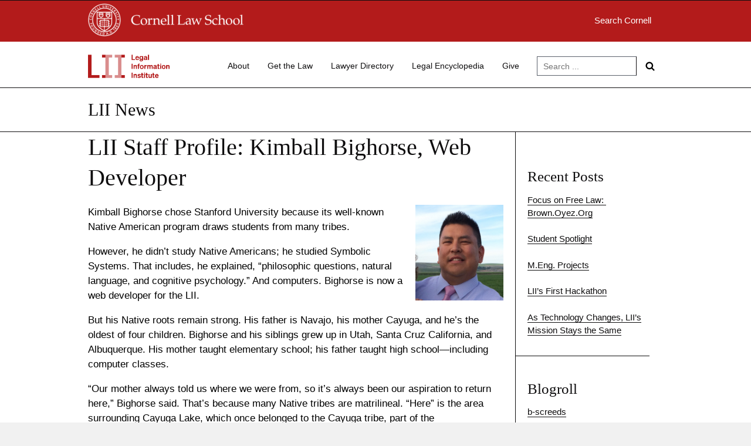

--- FILE ---
content_type: text/html; charset=UTF-8
request_url: https://blog.law.cornell.edu/blog/2016/12/15/lii-staff-profile-kimball-bighorse-web-developer/
body_size: 12876
content:
<!DOCTYPE html>
<html lang="en-US" xmlns:fb="https://www.facebook.com/2008/fbml" xmlns:addthis="https://www.addthis.com/help/api-spec" >
<head>
<meta charset="UTF-8">
<meta name="viewport" content="width=device-width, initial-scale=1">


<title>LII Staff Profile: Kimball Bighorse, Web Developer &#8211; LII News</title>
<meta name='robots' content='max-image-preview:large' />
	<style>img:is([sizes="auto" i], [sizes^="auto," i]) { contain-intrinsic-size: 3000px 1500px }</style>
	<link rel='dns-prefetch' href='//s7.addthis.com' />
<link rel="alternate" type="application/rss+xml" title="LII News &raquo; Feed" href="https://blog.law.cornell.edu/feed/" />
<link rel="alternate" type="application/rss+xml" title="LII News &raquo; Comments Feed" href="https://blog.law.cornell.edu/comments/feed/" />
<link rel="alternate" type="application/rss+xml" title="LII News &raquo; LII Staff Profile: Kimball Bighorse, Web Developer Comments Feed" href="https://blog.law.cornell.edu/blog/2016/12/15/lii-staff-profile-kimball-bighorse-web-developer/feed/" />
<script type="text/javascript">
/* <![CDATA[ */
window._wpemojiSettings = {"baseUrl":"https:\/\/s.w.org\/images\/core\/emoji\/16.0.1\/72x72\/","ext":".png","svgUrl":"https:\/\/s.w.org\/images\/core\/emoji\/16.0.1\/svg\/","svgExt":".svg","source":{"concatemoji":"https:\/\/blog.law.cornell.edu\/wp-includes\/js\/wp-emoji-release.min.js?ver=6.8.3"}};
/*! This file is auto-generated */
!function(s,n){var o,i,e;function c(e){try{var t={supportTests:e,timestamp:(new Date).valueOf()};sessionStorage.setItem(o,JSON.stringify(t))}catch(e){}}function p(e,t,n){e.clearRect(0,0,e.canvas.width,e.canvas.height),e.fillText(t,0,0);var t=new Uint32Array(e.getImageData(0,0,e.canvas.width,e.canvas.height).data),a=(e.clearRect(0,0,e.canvas.width,e.canvas.height),e.fillText(n,0,0),new Uint32Array(e.getImageData(0,0,e.canvas.width,e.canvas.height).data));return t.every(function(e,t){return e===a[t]})}function u(e,t){e.clearRect(0,0,e.canvas.width,e.canvas.height),e.fillText(t,0,0);for(var n=e.getImageData(16,16,1,1),a=0;a<n.data.length;a++)if(0!==n.data[a])return!1;return!0}function f(e,t,n,a){switch(t){case"flag":return n(e,"\ud83c\udff3\ufe0f\u200d\u26a7\ufe0f","\ud83c\udff3\ufe0f\u200b\u26a7\ufe0f")?!1:!n(e,"\ud83c\udde8\ud83c\uddf6","\ud83c\udde8\u200b\ud83c\uddf6")&&!n(e,"\ud83c\udff4\udb40\udc67\udb40\udc62\udb40\udc65\udb40\udc6e\udb40\udc67\udb40\udc7f","\ud83c\udff4\u200b\udb40\udc67\u200b\udb40\udc62\u200b\udb40\udc65\u200b\udb40\udc6e\u200b\udb40\udc67\u200b\udb40\udc7f");case"emoji":return!a(e,"\ud83e\udedf")}return!1}function g(e,t,n,a){var r="undefined"!=typeof WorkerGlobalScope&&self instanceof WorkerGlobalScope?new OffscreenCanvas(300,150):s.createElement("canvas"),o=r.getContext("2d",{willReadFrequently:!0}),i=(o.textBaseline="top",o.font="600 32px Arial",{});return e.forEach(function(e){i[e]=t(o,e,n,a)}),i}function t(e){var t=s.createElement("script");t.src=e,t.defer=!0,s.head.appendChild(t)}"undefined"!=typeof Promise&&(o="wpEmojiSettingsSupports",i=["flag","emoji"],n.supports={everything:!0,everythingExceptFlag:!0},e=new Promise(function(e){s.addEventListener("DOMContentLoaded",e,{once:!0})}),new Promise(function(t){var n=function(){try{var e=JSON.parse(sessionStorage.getItem(o));if("object"==typeof e&&"number"==typeof e.timestamp&&(new Date).valueOf()<e.timestamp+604800&&"object"==typeof e.supportTests)return e.supportTests}catch(e){}return null}();if(!n){if("undefined"!=typeof Worker&&"undefined"!=typeof OffscreenCanvas&&"undefined"!=typeof URL&&URL.createObjectURL&&"undefined"!=typeof Blob)try{var e="postMessage("+g.toString()+"("+[JSON.stringify(i),f.toString(),p.toString(),u.toString()].join(",")+"));",a=new Blob([e],{type:"text/javascript"}),r=new Worker(URL.createObjectURL(a),{name:"wpTestEmojiSupports"});return void(r.onmessage=function(e){c(n=e.data),r.terminate(),t(n)})}catch(e){}c(n=g(i,f,p,u))}t(n)}).then(function(e){for(var t in e)n.supports[t]=e[t],n.supports.everything=n.supports.everything&&n.supports[t],"flag"!==t&&(n.supports.everythingExceptFlag=n.supports.everythingExceptFlag&&n.supports[t]);n.supports.everythingExceptFlag=n.supports.everythingExceptFlag&&!n.supports.flag,n.DOMReady=!1,n.readyCallback=function(){n.DOMReady=!0}}).then(function(){return e}).then(function(){var e;n.supports.everything||(n.readyCallback(),(e=n.source||{}).concatemoji?t(e.concatemoji):e.wpemoji&&e.twemoji&&(t(e.twemoji),t(e.wpemoji)))}))}((window,document),window._wpemojiSettings);
/* ]]> */
</script>
<style id='wp-emoji-styles-inline-css' type='text/css'>

	img.wp-smiley, img.emoji {
		display: inline !important;
		border: none !important;
		box-shadow: none !important;
		height: 1em !important;
		width: 1em !important;
		margin: 0 0.07em !important;
		vertical-align: -0.1em !important;
		background: none !important;
		padding: 0 !important;
	}
</style>
<link rel='stylesheet' id='wp-block-library-css' href='https://blog.law.cornell.edu/wp-includes/css/dist/block-library/style.min.css?ver=6.8.3' type='text/css' media='all' />
<style id='classic-theme-styles-inline-css' type='text/css'>
/*! This file is auto-generated */
.wp-block-button__link{color:#fff;background-color:#32373c;border-radius:9999px;box-shadow:none;text-decoration:none;padding:calc(.667em + 2px) calc(1.333em + 2px);font-size:1.125em}.wp-block-file__button{background:#32373c;color:#fff;text-decoration:none}
</style>
<style id='global-styles-inline-css' type='text/css'>
:root{--wp--preset--aspect-ratio--square: 1;--wp--preset--aspect-ratio--4-3: 4/3;--wp--preset--aspect-ratio--3-4: 3/4;--wp--preset--aspect-ratio--3-2: 3/2;--wp--preset--aspect-ratio--2-3: 2/3;--wp--preset--aspect-ratio--16-9: 16/9;--wp--preset--aspect-ratio--9-16: 9/16;--wp--preset--color--black: #000000;--wp--preset--color--cyan-bluish-gray: #abb8c3;--wp--preset--color--white: #ffffff;--wp--preset--color--pale-pink: #f78da7;--wp--preset--color--vivid-red: #cf2e2e;--wp--preset--color--luminous-vivid-orange: #ff6900;--wp--preset--color--luminous-vivid-amber: #fcb900;--wp--preset--color--light-green-cyan: #7bdcb5;--wp--preset--color--vivid-green-cyan: #00d084;--wp--preset--color--pale-cyan-blue: #8ed1fc;--wp--preset--color--vivid-cyan-blue: #0693e3;--wp--preset--color--vivid-purple: #9b51e0;--wp--preset--gradient--vivid-cyan-blue-to-vivid-purple: linear-gradient(135deg,rgba(6,147,227,1) 0%,rgb(155,81,224) 100%);--wp--preset--gradient--light-green-cyan-to-vivid-green-cyan: linear-gradient(135deg,rgb(122,220,180) 0%,rgb(0,208,130) 100%);--wp--preset--gradient--luminous-vivid-amber-to-luminous-vivid-orange: linear-gradient(135deg,rgba(252,185,0,1) 0%,rgba(255,105,0,1) 100%);--wp--preset--gradient--luminous-vivid-orange-to-vivid-red: linear-gradient(135deg,rgba(255,105,0,1) 0%,rgb(207,46,46) 100%);--wp--preset--gradient--very-light-gray-to-cyan-bluish-gray: linear-gradient(135deg,rgb(238,238,238) 0%,rgb(169,184,195) 100%);--wp--preset--gradient--cool-to-warm-spectrum: linear-gradient(135deg,rgb(74,234,220) 0%,rgb(151,120,209) 20%,rgb(207,42,186) 40%,rgb(238,44,130) 60%,rgb(251,105,98) 80%,rgb(254,248,76) 100%);--wp--preset--gradient--blush-light-purple: linear-gradient(135deg,rgb(255,206,236) 0%,rgb(152,150,240) 100%);--wp--preset--gradient--blush-bordeaux: linear-gradient(135deg,rgb(254,205,165) 0%,rgb(254,45,45) 50%,rgb(107,0,62) 100%);--wp--preset--gradient--luminous-dusk: linear-gradient(135deg,rgb(255,203,112) 0%,rgb(199,81,192) 50%,rgb(65,88,208) 100%);--wp--preset--gradient--pale-ocean: linear-gradient(135deg,rgb(255,245,203) 0%,rgb(182,227,212) 50%,rgb(51,167,181) 100%);--wp--preset--gradient--electric-grass: linear-gradient(135deg,rgb(202,248,128) 0%,rgb(113,206,126) 100%);--wp--preset--gradient--midnight: linear-gradient(135deg,rgb(2,3,129) 0%,rgb(40,116,252) 100%);--wp--preset--font-size--small: 13px;--wp--preset--font-size--medium: 20px;--wp--preset--font-size--large: 36px;--wp--preset--font-size--x-large: 42px;--wp--preset--spacing--20: 0.44rem;--wp--preset--spacing--30: 0.67rem;--wp--preset--spacing--40: 1rem;--wp--preset--spacing--50: 1.5rem;--wp--preset--spacing--60: 2.25rem;--wp--preset--spacing--70: 3.38rem;--wp--preset--spacing--80: 5.06rem;--wp--preset--shadow--natural: 6px 6px 9px rgba(0, 0, 0, 0.2);--wp--preset--shadow--deep: 12px 12px 50px rgba(0, 0, 0, 0.4);--wp--preset--shadow--sharp: 6px 6px 0px rgba(0, 0, 0, 0.2);--wp--preset--shadow--outlined: 6px 6px 0px -3px rgba(255, 255, 255, 1), 6px 6px rgba(0, 0, 0, 1);--wp--preset--shadow--crisp: 6px 6px 0px rgba(0, 0, 0, 1);}:where(.is-layout-flex){gap: 0.5em;}:where(.is-layout-grid){gap: 0.5em;}body .is-layout-flex{display: flex;}.is-layout-flex{flex-wrap: wrap;align-items: center;}.is-layout-flex > :is(*, div){margin: 0;}body .is-layout-grid{display: grid;}.is-layout-grid > :is(*, div){margin: 0;}:where(.wp-block-columns.is-layout-flex){gap: 2em;}:where(.wp-block-columns.is-layout-grid){gap: 2em;}:where(.wp-block-post-template.is-layout-flex){gap: 1.25em;}:where(.wp-block-post-template.is-layout-grid){gap: 1.25em;}.has-black-color{color: var(--wp--preset--color--black) !important;}.has-cyan-bluish-gray-color{color: var(--wp--preset--color--cyan-bluish-gray) !important;}.has-white-color{color: var(--wp--preset--color--white) !important;}.has-pale-pink-color{color: var(--wp--preset--color--pale-pink) !important;}.has-vivid-red-color{color: var(--wp--preset--color--vivid-red) !important;}.has-luminous-vivid-orange-color{color: var(--wp--preset--color--luminous-vivid-orange) !important;}.has-luminous-vivid-amber-color{color: var(--wp--preset--color--luminous-vivid-amber) !important;}.has-light-green-cyan-color{color: var(--wp--preset--color--light-green-cyan) !important;}.has-vivid-green-cyan-color{color: var(--wp--preset--color--vivid-green-cyan) !important;}.has-pale-cyan-blue-color{color: var(--wp--preset--color--pale-cyan-blue) !important;}.has-vivid-cyan-blue-color{color: var(--wp--preset--color--vivid-cyan-blue) !important;}.has-vivid-purple-color{color: var(--wp--preset--color--vivid-purple) !important;}.has-black-background-color{background-color: var(--wp--preset--color--black) !important;}.has-cyan-bluish-gray-background-color{background-color: var(--wp--preset--color--cyan-bluish-gray) !important;}.has-white-background-color{background-color: var(--wp--preset--color--white) !important;}.has-pale-pink-background-color{background-color: var(--wp--preset--color--pale-pink) !important;}.has-vivid-red-background-color{background-color: var(--wp--preset--color--vivid-red) !important;}.has-luminous-vivid-orange-background-color{background-color: var(--wp--preset--color--luminous-vivid-orange) !important;}.has-luminous-vivid-amber-background-color{background-color: var(--wp--preset--color--luminous-vivid-amber) !important;}.has-light-green-cyan-background-color{background-color: var(--wp--preset--color--light-green-cyan) !important;}.has-vivid-green-cyan-background-color{background-color: var(--wp--preset--color--vivid-green-cyan) !important;}.has-pale-cyan-blue-background-color{background-color: var(--wp--preset--color--pale-cyan-blue) !important;}.has-vivid-cyan-blue-background-color{background-color: var(--wp--preset--color--vivid-cyan-blue) !important;}.has-vivid-purple-background-color{background-color: var(--wp--preset--color--vivid-purple) !important;}.has-black-border-color{border-color: var(--wp--preset--color--black) !important;}.has-cyan-bluish-gray-border-color{border-color: var(--wp--preset--color--cyan-bluish-gray) !important;}.has-white-border-color{border-color: var(--wp--preset--color--white) !important;}.has-pale-pink-border-color{border-color: var(--wp--preset--color--pale-pink) !important;}.has-vivid-red-border-color{border-color: var(--wp--preset--color--vivid-red) !important;}.has-luminous-vivid-orange-border-color{border-color: var(--wp--preset--color--luminous-vivid-orange) !important;}.has-luminous-vivid-amber-border-color{border-color: var(--wp--preset--color--luminous-vivid-amber) !important;}.has-light-green-cyan-border-color{border-color: var(--wp--preset--color--light-green-cyan) !important;}.has-vivid-green-cyan-border-color{border-color: var(--wp--preset--color--vivid-green-cyan) !important;}.has-pale-cyan-blue-border-color{border-color: var(--wp--preset--color--pale-cyan-blue) !important;}.has-vivid-cyan-blue-border-color{border-color: var(--wp--preset--color--vivid-cyan-blue) !important;}.has-vivid-purple-border-color{border-color: var(--wp--preset--color--vivid-purple) !important;}.has-vivid-cyan-blue-to-vivid-purple-gradient-background{background: var(--wp--preset--gradient--vivid-cyan-blue-to-vivid-purple) !important;}.has-light-green-cyan-to-vivid-green-cyan-gradient-background{background: var(--wp--preset--gradient--light-green-cyan-to-vivid-green-cyan) !important;}.has-luminous-vivid-amber-to-luminous-vivid-orange-gradient-background{background: var(--wp--preset--gradient--luminous-vivid-amber-to-luminous-vivid-orange) !important;}.has-luminous-vivid-orange-to-vivid-red-gradient-background{background: var(--wp--preset--gradient--luminous-vivid-orange-to-vivid-red) !important;}.has-very-light-gray-to-cyan-bluish-gray-gradient-background{background: var(--wp--preset--gradient--very-light-gray-to-cyan-bluish-gray) !important;}.has-cool-to-warm-spectrum-gradient-background{background: var(--wp--preset--gradient--cool-to-warm-spectrum) !important;}.has-blush-light-purple-gradient-background{background: var(--wp--preset--gradient--blush-light-purple) !important;}.has-blush-bordeaux-gradient-background{background: var(--wp--preset--gradient--blush-bordeaux) !important;}.has-luminous-dusk-gradient-background{background: var(--wp--preset--gradient--luminous-dusk) !important;}.has-pale-ocean-gradient-background{background: var(--wp--preset--gradient--pale-ocean) !important;}.has-electric-grass-gradient-background{background: var(--wp--preset--gradient--electric-grass) !important;}.has-midnight-gradient-background{background: var(--wp--preset--gradient--midnight) !important;}.has-small-font-size{font-size: var(--wp--preset--font-size--small) !important;}.has-medium-font-size{font-size: var(--wp--preset--font-size--medium) !important;}.has-large-font-size{font-size: var(--wp--preset--font-size--large) !important;}.has-x-large-font-size{font-size: var(--wp--preset--font-size--x-large) !important;}
:where(.wp-block-post-template.is-layout-flex){gap: 1.25em;}:where(.wp-block-post-template.is-layout-grid){gap: 1.25em;}
:where(.wp-block-columns.is-layout-flex){gap: 2em;}:where(.wp-block-columns.is-layout-grid){gap: 2em;}
:root :where(.wp-block-pullquote){font-size: 1.5em;line-height: 1.6;}
</style>
<link rel='stylesheet' id='dashicons-css' href='https://blog.law.cornell.edu/wp-includes/css/dashicons.min.css?ver=6.8.3' type='text/css' media='all' />
<link rel='stylesheet' id='benjamin-css' href='https://blog.law.cornell.edu/wp-content/themes/lii_on_benjamin_v1/assets/frontend/css/benjamin.min.css?ver=6.8.3' type='text/css' media='all' />
<link rel='stylesheet' id='addthis_all_pages-css' href='https://blog.law.cornell.edu/wp-content/plugins/addthis/frontend/build/addthis_wordpress_public.min.css?ver=6.8.3' type='text/css' media='all' />
<script type="text/javascript" src="https://blog.law.cornell.edu/wp-includes/js/jquery/jquery.min.js?ver=3.7.1" id="jquery-core-js"></script>
<script type="text/javascript" src="https://blog.law.cornell.edu/wp-includes/js/jquery/jquery-migrate.min.js?ver=3.4.1" id="jquery-migrate-js"></script>
<script type="text/javascript" src="https://blog.law.cornell.edu/wp-admin/admin-ajax.php?action=addthis_global_options_settings&amp;ver=6.8.3" id="addthis_global_options-js"></script>
<script type="text/javascript" src="https://s7.addthis.com/js/300/addthis_widget.js?ver=6.8.3#pubid=wp-623a8951885b3b48e214225ecb3d0d30" id="addthis_widget-js"></script>
<link rel="EditURI" type="application/rsd+xml" title="RSD" href="https://blog.law.cornell.edu/xmlrpc.php?rsd" />
<meta name="generator" content="WordPress 6.8.3" />
<link rel="canonical" href="https://blog.law.cornell.edu/blog/2016/12/15/lii-staff-profile-kimball-bighorse-web-developer/" />
<link rel='shortlink' href='https://blog.law.cornell.edu/?p=1902' />
<link rel="alternate" title="oEmbed (JSON)" type="application/json+oembed" href="https://blog.law.cornell.edu/wp-json/oembed/1.0/embed?url=https%3A%2F%2Fblog.law.cornell.edu%2Fblog%2F2016%2F12%2F15%2Flii-staff-profile-kimball-bighorse-web-developer%2F" />

<!-- Bad Behavior 2.2.24 run time: 4.002 ms -->
<meta name="framework" content="Alkivia Framework 0.8" />

<!--Plugin WP Missed Schedule 2013.0531.4444 Active - Tag: edcb48f0d130ca1974cf9bab6cb27fc3-->


		<!-- GA Google Analytics @ https://m0n.co/ga -->
		<script async src="https://www.googletagmanager.com/gtag/js?id=G-R9KZ9F2YSN"></script>
		<script>
			window.dataLayer = window.dataLayer || [];
			function gtag(){dataLayer.push(arguments);}
			gtag('js', new Date());
			gtag('config', 'G-R9KZ9F2YSN');
		</script>

	<link rel="pingback" href="https://blog.law.cornell.edu/xmlrpc.php">		<style type="text/css" id="wp-custom-css">
			body h1, body h2, body h3, body h4, body h5, body h6, body #main-content h1, body #main-content h2, body #main-content h3, body #main-content h4, body #main-content h5, body #main-content h6, body #main-content h1 a, body #main-content h2 a, body #main-content h3 a, body #main-content h4 a, body #main-content h5 a, body #main-content h6 a, body div.supplemental.block a.hero__title {
font-family: Georgia, 'Ivar Text Medium', 'Times New Roman', Times, serif ;
font-weight: 500;
	color: #0e0d0e;
}

h3.entry-title a {
	
}

body, body div, body p, body ul, body li, body a, body .usa-nav-primary a {
font-family: Open Sans, 'Sohne-Buch', Verdana, 'Helvetica Neue', Helvetica, Arial, sans-serif; 
}

body a {
	color: #001c72;
	text-decoration: none;
	border-bottom: solid 1px;
}

body figure a {
	border: unset;
}

body .entry figure.post-featured-image.entry-featured-image, body .entry figure.wp-block-image {
	margin-left: -30px;
	margin-right: 0;
	/* filter: grayscale(1); */
	background: #f0f0f0;
}

body .entry figure.post-featured-image.entry-featured-image img, body .entry figure.wp-block-image img {
	display: block;
	margin: 0 auto;
}

body .usa-nav-primary a {
	font-size: 1.4rem;
}

body div.usa-banner {
	font-size: 2rem;
	background: #b31b1b;
	color: #fff;
}

body div.usa-banner {
	background: #b31b1b;
	color: #fff;
}

body div.usa-banner p {
	background: #b31b1b;
	color: #fff;
	font-size: 1.5rem;
	font-family: Palatino, Times New Roman, serif;
} 

body div#cu-id-block {
	background: #b31b1b;
	padding-top: .5rem;
	padding-bottom: .4rem;
}

	body button.usa-menu-btn {
		text-transform: unset;
	}

@media screen and (min-width: 782px) and (max-width: 950px) {
  .admin-bar .usa-nav {
    top: 32px;
  }
	body header #cu-id-block, body header #sitetitle {
		padding-left: 1rem;
	}
	body div#cu-id-block {
		background: #b31b1b;
		height: 68px;
		padding-top: .5rem;
		padding-bottom: .4rem;
	}
	body .usa-logo-image a img {
		height: unset;
	}
	body .usa-navbar {
		height: 6rem;
		padding: 1rem 0;
	}
	body button.usa-menu-btn {
		background: #fff;
		color: #0e0d0e;
		border: solid 1px #0e0d0e;
	}
	body button.usa-menu-btn:hover {
		background: #fff;
		color: #0e0d0e;
	}
}

@media screen and (max-width: 781px) {
  .admin-bar .usa-nav {
    top: 32px;
  }
	body header #cu-id-block, body header #sitetitle {
		padding-left: 1rem;
	}
	body div#cu-id-block {
		background: #b31b1b;
		height: 68px;
		padding-top: .5rem;
		padding-bottom: .4rem;
	}
	body .usa-logo-image a img {
		height: unset;
	}
	body .usa-navbar {
		height: 7rem;
		padding: 1rem 0;
	}
	body button.usa-menu-btn {
		background: #fff;
		color: #0e0d0e;
		border: solid 1px #0e0d0e;
	}
	body button.usa-menu-btn:hover   {
		background: #fff;
		color: #0e0d0e;
	}
}

body div#cu-id-block .usa-width-one-fourth {
	margin-top: 2rem;
}

body div#cu-id-block a#cusearch {
	color: #fff;
	font-size: 1.5rem;
	display: block;
	float: right;
	padding-right: 2rem;
}


body div#sitetitle.supplemental.outer.block  {
	border-top: solid 1px #0e0d0e;
	padding-top: 2rem;
	padding-bottom: 2rem;
}

body div.supplemental.block a.hero__title {
	font-size: 3rem;
}

body .main-content.usa-width-three-fourths  {
	border-right: solid 1px #0e0d0e;
	margin-right: 0;
}

body .usa-width-three-fourths p, body .usa-width-three-fourths ul, body .usa-width-three-fourths blockquote {
  padding-right: 2rem;
}

body blockquote p {
	font-size: inherit;
}

main section#primary {
	padding-top: 0;
	padding-bottom: 0;
}

main section#primary div.main-content, main section#primary div.sidebar {
	padding-top: 6rem;
	padding-bottom: 6rem;
}

body.post-template-default.single.single-post  main section#primary div.main-content {
 padding-top: 0;
}

body div.sidebar .widget {
	border-bottom: solid 1px #0e0d0e;
	padding: 0;
}

body div.sidebar .widget h3, body div.sidebar .widget p, body div.sidebar .widget ul {
	padding-left: 2rem;
}

body div.sidebar .widget h3 {
	font-size: 2.5rem;
}

body div.sidebar .widget li {
	padding-bottom: 1.5rem;
}

main section#primary {
	
}

body header.usa-header {
	border-bottom: solid 1px #0e0d0e; 
	border-top: solid 1px #0e0d0e; 
}

/* temporary reformatting */

body.home.blog section.usa-hero {
	display: none;
}

body.home.blog main section#primary div.main-content {
	padding-top: 0;
	margin-top: 0;
}

body.home.blog main section#primary div.sidebar {
	padding-top: 2rem;
}

body .sortable-row.sortable-row--frontpage-widget-area-1.cf {
	display: none;
}

/*
body section.usa-hero { 
	background-color:#ffffff;
	padding: 1rem;
	border-bottom: solid 1px #0e0d0e; 
}
body section.usa-hero:before {
	background: #ffffff;
}

h1.hero__title { color: #0e0d0e;}
*/

body h1.hero__title {
	color: #fff;
}

body .usa-footer .usa-width-one-sixth {
	width: 15%;
}

body .menu-footer-menu {
	padding-top: 1.5rem;
	padding-bottom: 1.5rem;
}

body .usa-nav-primary>li>a, body footer.usa-footer a.usa-footer-primary-link {
	color: #0e0d0e;
	font-weight: normal;
	text-decoration: none;
	border-bottom: none;
}

body nav.usa-nav .usa-nav-primary>li>a.usa-nav-link:hover span, body .usa-footer-nav li>a.usa-nav-link:hover {
	  text-decoration: none;
	  border-bottom: solid 1px #0e0d0e;
	  color: #0e0d0e;
    padding-bottom: 0;
}

body .usa-nav-primary>li>a.usa-nav-link:hover::after {
	text-decoration: unset;
}

body .usa-footer .usa-footer-primary-link:hover {
	text-decoration: unset;
}

body .usa-footer .usa-footer-primary-link {
  padding: 0;
}

body .usa-footer li {
	border-bottom: none;
}

body .usa-footer li a:hover {
	border-bottom: solid 1px;
}

body .usa-nav .usa-search {
	margin-top: .5rem;
}

body header nav.usa-nav form.usa-search.usa-search-small  button[type=submit] {
	/* background-color: #0e0d0e; */
  background-color: #fff;
	background-image: url(https://www.law.cornell.edu/images/search_black.svg);
}

body header nav.usa-nav form.usa-search input#search-field-small
{
	border-right: solid 1px #0e0d0e; 
}

body .sidebar ul {
	list-style-type: none;
	padding-left: 0rem;
}
body .sidebar ul li {
	list-style-type: none;
	font-size: 1.5rem;
}
body .sidebar a {
	color: #0e0d0e;
}

body footer.usa-footer {
	background: #ffffff;
	border-top: solid 1px #0e0d0e;
}

body .usa-footer-primary-section {
	background: #fff;
	font-size: 1.5rem;
}		</style>
		</head>

<body class="wp-singular post-template-default single single-post postid-1902 single-format-standard wp-custom-logo wp-theme-lii_on_benjamin_v1 group-blog">

<a class="usa-skipnav" href="#primary">
	Skip to main content</a>



<header class="usa-header usa-header-basic
	usa-header--light sticky" role="banner">
	<div id="cu-id-block" class="supplemental outer block">
		<div class="supplemental inner block usa-nav-container">
<div id="cu-identity">
			<div class="usa-width-three-fourths">
			<a href="https://www.cornell.edu" id="insignialink" title="Cornell University">
				<img class="img-responsive" src="https://www.law.cornell.edu/images/cu_insignia_white_56.png" alt="Cornell University">
			</a>
			<a href="https://www.lawschool.cornell.edu/" id="clslink"><img class="img-responsive" src="https://www.law.cornell.edu/images/cls_logotype_white_56.png" alt="Cornell Law School"></a>
			</div>
			<div class="usa-width-one-fourth">
			<a href="https://www.cornell.edu/search/" id="cusearch">Search
				Cornell</a>
				</div>
	</div>  	
		</div>
	</div>	
	
	<div class="usa-nav-container">

		<div class="usa-navbar">
			<button class="usa-menu-btn">
				Menu				<span class="usa-sr-only">Menu</span>
			</button>
			<div class="usa-logo" id="logo"><em class="usa-logo-text usa-logo-image"><a href="https://www.law.cornell.edu"><img src="https://blog.law.cornell.edu/files/2022/11/LII_Standard-Lockup_Red_for_White_Background_RGB.png" alt="LII News"></a></em></div>		</div>

		<nav role="navigation" class="usa-nav">
			<button class="usa-nav-close"><span class="usa-sr-only">Close Menu</span></button>

			<ul id="menu-main" class="usa-nav-primary usa-accordion"><li><a href="https://www.law.cornell.edu/lii/about/about_lii" class="usa-nav-link"><span>About</span></a></li>
<li><a href="https://www.law.cornell.edu/lii/get_the_law" class="usa-nav-link"><span>Get the Law</span></a></li>
<li><a href="https://lawyers.law.cornell.edu/" class="usa-nav-link"><span>Lawyer Directory</span></a></li>
<li><a href="https://www.law.cornell.edu/wex" class="usa-nav-link"><span>Legal Encyclopedia</span></a></li>
<li><a href="https://www.law.cornell.edu/donate" class="usa-nav-link"><span>Give</span></a></li>
</ul><form role="search" method="get" class="usa-search usa-search-small js-search-form" 
	action="https://blog.law.cornell.edu/">
	<div role="search">
		<label class="usa-sr-only" for="search-field-small">
			Search for:		</label>
		<input id="search-field-small" type="search" name="s"
		placeholder="Search ..."
		value="" name="s"
		title="Search for:" />
		<button type="submit" value="Search">
			<span class="usa-sr-only">
				Search    
			</span>
		</button>
	</div>
</form>
		</nav>
	</div>
	<div id="sitetitle" class="supplemental outer block">
		<div class="supplemental inner block usa-nav-container">
		    <a class="hero__title" href="https://blog.law.cornell.edu">LII News</a>	    	
		</div>
	</div>
</header>


<div class="usa-overlay"></div>

<main id="main-content" role="main">

	<section id="primary" class="usa-grid usa-section">

				<div class="main-content usa-width-three-fourths ">
			
<article id="post-1902" class="entry post-1902 post type-post status-publish format-standard hentry category-newsletter">

	
	<div class="entry-content">
				    <div class="featured-image">
		    		    </div>
		    
			<h1> LII Staff Profile: Kimball Bighorse, Web Developer </h1>
			<div class="at-above-post addthis_tool" data-url="https://blog.law.cornell.edu/blog/2016/12/15/lii-staff-profile-kimball-bighorse-web-developer/"></div><p><span style="font-weight: 400;"><img decoding="async" class="alignright wp-image-1913" src="https://blog.law.cornell.edu/files/2016/12/headshot.jpeg" alt="headshot" width="150" height="163" />Kimball Bighorse chose Stanford University because its well-known Native American program draws students from many tribes.</span></p>
<p><span style="font-weight: 400;">However, he didn’t study Native Americans; he studied Symbolic Systems. That includes, he explained, “philosophic questions, natural language, and cognitive psychology.” And computers. Bighorse is now a web developer for the LII.</span></p>
<p><span style="font-weight: 400;">But his Native roots remain strong. His father is Navajo, his mother Cayuga, and he’s the oldest of four children. Bighorse and his siblings grew up in Utah, Santa Cruz California, and Albuquerque. His mother taught elementary school; his father taught high school—including computer classes.</span></p>
<p><span style="font-weight: 400;">“Our mother always told us where we were from, so it’s always been our aspiration to return here,” Bighorse said. That’s because many Native tribes are matrilineal. “Here” is the area surrounding Cayuga Lake, which once belonged to the Cayuga tribe, part of the Haudenosaunee (Iroquois) Confederacy. Two of his siblings also live in the area. His brother works for a Cayuga Nation enterprise, and one sister lives in Seneca Falls. (His oldest sister lives in Hawaii.)</span></p>
<p><span style="font-weight: 400;">Not only is Ithaca the center of his Native roots; it feels comfortable in other ways. “Being here reminds me of Berkeley. It’s a mini-Berkeley.”</span></p>
<p><span style="font-weight: 400;">“I’m here because I want to be here,” Bighorse added. “It’s a critical time for the tribe. It’s the first time we’ve needed to govern ourselves; there was always some other government. I’m a crazy activist,” he adds calmly. Bighorse played football in high school and still looks the part—which is not that of a crazy activist.</span></p>
<p><span style="font-weight: 400;">He did, however make a trip to Standing Rock, the weekend of December 3</span><span style="font-weight: 400;">rd</span><span style="font-weight: 400;"> and 4</span><span style="font-weight: 400;">th</span><span style="font-weight: 400;">. “When we got out there, things were getting heated,” he said. “The camp was pretty well organized. There were a lot of different interests there, environmental activists, tribal people. The veterans were just coming in. At sundown we went up on Facebook Hill, where you could see everything; the security lights, the campfires.” (“Facebook Hill” is where the media camp was, because there’s no phone service down below.) Bighorse was there when the Army Corps of Engineers announced that they would not approve an easement to allow the proposed Dakota Access Pipeline to cross under Lake Oahe. “We were all celebrating. It was a great moment.”</span></p>
<p><span style="font-weight: 400;">Before moving back to Cayuga territory, Bighorse worked for several Silicon-Valley startups. “My first job was for a company that recruited for hedge fund and private equity jobs. We built and maintained a technology platform to track candidates’ applications by skill set, all the way through the interview and hiring process. I did everything, including fixing problems in the middle of the night. It was a great introduction to Internet work.”</span></p>
<p><span style="font-weight: 400;">The founder of a competitor startup left to create an e-commerce company, and Bighorse joined him. “He built an audience, I built the tech. I didn’t get paid; I was part-owner of the company. We worked out of my co-founder’s bedroom. Building something from scratch was a great experience.”</span></p>
<p><span style="font-weight: 400;">Then Bighorse got married, and he said, “I needed a more stable lifestyle.” He also wanted to move back to his Cayuga Nation roots. His wife, a nurse from the state of Washington, takes care of what he calls his “two-and-a-half children:” a three-year-old girl, a two-year-old boy, and a new one expected in April. “I try and give her a break whenever I can,” he said.</span></p>
<p><span style="font-weight: 400;">Once his family was settled in Ithaca, he worked for a travel startup. “We had developers in Thailand, San Francisco, Washington D.C., and the Ukraine, all in different time zones. We had a lot of meetings at 11 p.m.” But as a father, such long hours were difficult.</span></p>
<p><span style="font-weight: 400;">Last year, he joined the LII. “If you’re doing Internet work anywhere in this area, the LII has industrial strength traffic,” he said. “It dwarfs all other Cornell Internet traffic.” Unlike his startup experience, he explained, the LII has a “legacy system.” That means the technical underpinning has been around for some time. After all, the LII was a startup back in 1992.</span></p>
<p><span style="font-weight: 400;">Because the LII does a lot with a small staff, his startup experience is helpful. “I’m used to limited resources and time, and having to prioritize,” Bighorse said. We discuss the iterative process that both writers and software engineers use. “Coding is writing,” Bighorse said. “I think of it as literature. You create a strong architecture, then you get it to work, then you do new and better iterations.”</span></p>
<p><span style="font-weight: 400;">The LII, and the Law School, offer other opportunities for Bighorse. Last fall, John Dossett, the General Counsel to the National Congress of American Indians (NCAI), was in residence at Cornell Law School. “He visited us in our office,” said Bighorse. “Then he gave a talk. I had lunch with him afterwards. It was great to hear from him about the law in general, and what his needs are.”</span></p>
<p><span style="font-weight: 400;">Bighorse enjoys his work with the LII. “It’s fun to re-invent something that’s been around. In a startup, you build from scratch, but there’s no one to use it. But tons of people use the LII,” said Bighorse. “My task is to reinvent it and make it better. When it started, it was the only way to read law online, but that’s no longer true. What problems aren’t we solving? What can the LII do to meet users’ needs? That’s the charge I see myself playing a role in.”</span></p>
<p>&nbsp;</p>
<!-- AddThis Advanced Settings above via filter on the_content --><!-- AddThis Advanced Settings below via filter on the_content --><!-- AddThis Advanced Settings generic via filter on the_content --><!-- AddThis Share Buttons above via filter on the_content --><!-- AddThis Share Buttons below via filter on the_content --><div class="at-below-post addthis_tool" data-url="https://blog.law.cornell.edu/blog/2016/12/15/lii-staff-profile-kimball-bighorse-web-developer/"></div><!-- AddThis Share Buttons generic via filter on the_content -->	</div><!-- .entry-content -->

	<footer class="entry-footer">
		<footer class="entry-footer post-meta"><div class="post-meta entry-meta"><span class="post-meta__field entry-meta__field">
			<i class="dashicons dashicons-category" title="Categories"></i><a href="https://blog.law.cornell.edu/blog/category/newsletter/">Newsletter</a></span></div><div class="post-meta entry-meta"></div></footer>	</footer><!-- .entry-footer -->
</article><!-- #post-## -->

	<nav class="navigation post-navigation" aria-label="Posts">
		<h2 class="screen-reader-text">Post navigation</h2>
		<div class="nav-links"><div class="nav-previous"><a href="https://blog.law.cornell.edu/blog/2016/11/07/in-memoriam-frank-d-wagner/" rel="prev">&laquo; Previous Post</a></div><div class="nav-next"><a href="https://blog.law.cornell.edu/blog/2016/12/15/say-oh-yeah-for-oyez/" rel="next">Next Post &raquo;</a></div></div>
	</nav>
<div id="comments" class="comments-area">

		<div id="respond" class="comment-respond">
		<h3 id="reply-title" class="comment-reply-title">Leave a Reply</h3><form action="https://blog.law.cornell.edu/wp-comments-post.php" method="post" id="commentform" class="comment-form"><p class="comment-notes"><span id="email-notes">Your email address will not be published.</span> <span class="required-field-message">Required fields are marked <span class="required">*</span></span></p><p class="comment-form-comment"><label for="comment">Comment <span class="required">*</span></label> <textarea id="comment" name="comment" cols="45" rows="8" maxlength="65525" required></textarea></p><p class="comment-form-author"><label for="author">Name</label> <input id="author" name="author" type="text" value="" size="30" maxlength="245" autocomplete="name" /></p>
<p class="comment-form-email"><label for="email">Email</label> <input id="email" name="email" type="email" value="" size="30" maxlength="100" aria-describedby="email-notes" autocomplete="email" /></p>
<p class="comment-form-url"><label for="url">Website</label> <input id="url" name="url" type="url" value="" size="30" maxlength="200" autocomplete="url" /></p>
<p class="form-submit"><input name="submit" type="submit" id="submit" class="submit" value="Post Comment" /> <input type='hidden' name='comment_post_ID' value='1902' id='comment_post_ID' />
<input type='hidden' name='comment_parent' id='comment_parent' value='0' />
</p><p style="display: none;"><input type="hidden" id="akismet_comment_nonce" name="akismet_comment_nonce" value="b02ae54965" /></p><p style="display: none !important;" class="akismet-fields-container" data-prefix="ak_"><label>&#916;<textarea name="ak_hp_textarea" cols="45" rows="8" maxlength="100"></textarea></label><input type="hidden" id="ak_js_1" name="ak_js" value="195"/><script>document.getElementById( "ak_js_1" ).setAttribute( "value", ( new Date() ).getTime() );</script></p></form>	</div><!-- #respond -->
	
</div><!-- #comments -->
		</div>
		
	<div class="sidebar usa-width-one-fourth always-visible widgetarea--default">
		<div id="recent-posts-4" class="widget widget-area--default "><h3 class="widget-title">Recent Posts</h3><ul >				<li>
			<a href="https://blog.law.cornell.edu/blog/2024/05/31/focus-on-free-law-brown-oyez-org/">
			Focus on Free Law:  Brown.Oyez.Org						</a>
		</li>
					<li>
			<a href="https://blog.law.cornell.edu/blog/2024/05/31/student-spotlight/">
			Student Spotlight						</a>
		</li>
					<li>
			<a href="https://blog.law.cornell.edu/blog/2024/05/31/m-eng-projects/">
			M.Eng. Projects						</a>
		</li>
					<li>
			<a href="https://blog.law.cornell.edu/blog/2024/05/31/liis-first-hackathon/">
			LII’s First Hackathon						</a>
		</li>
					<li>
			<a href="https://blog.law.cornell.edu/blog/2024/02/21/as-technology-changes-liis-mission-stays-the-same/">
			As Technology Changes, LII’s Mission Stays the Same						</a>
		</li>
			</ul></div><div id="linkcat-2" class="widget widget-area--default "><h3 class="widget-title">Blogroll</h3>
	<ul class='xoxo blogroll'>
<li><a href="http://blog.law.cornell.edu/tbruce/">b-screeds</a></li>
<li><a href="http://www.classcaster.org/?op=Summary" title="CALI: Center for Computer Assisted Legal Instruction course blogs">CALI Classcaster</a></li>
<li><a href="http://www.elsblog.org/" title="Empirical Legal Studies Blog">Empirical Legal Studies</a></li>
<li><a href="http://www.jurist.org/paperchase/" title="Legal News and Real-Time Legal Research Service">Jurist</a></li>
<li><a href="http://lawprofessors.typepad.com/" title="Law Professor Blogs Network">Law Professor Blogs Network</a></li>

	</ul>
</div>
<div id="rss-4" class="widget widget-area--default "><h3 class="widget-title"><a class="rsswidget rss-widget-feed" href="https://blog.law.cornell.edu/tbruce/feed/"><img class="rss-widget-icon" style="border:0" width="14" height="14" src="https://blog.law.cornell.edu/wp-includes/images/rss.png" alt="RSS" loading="lazy" /></a> <a class="rsswidget rss-widget-title" href="">B-screeds</a></h3></div><div id="archives-4" class="widget widget-area--default "><h3 class="widget-title">Archives</h3>		<ul >
			<li><a href='https://blog.law.cornell.edu/blog/2024/05/'>May 2024</a></li>
	<li><a href='https://blog.law.cornell.edu/blog/2024/02/'>February 2024</a></li>
	<li><a href='https://blog.law.cornell.edu/blog/2023/10/'>October 2023</a></li>
	<li><a href='https://blog.law.cornell.edu/blog/2023/09/'>September 2023</a></li>
	<li><a href='https://blog.law.cornell.edu/blog/2023/05/'>May 2023</a></li>
	<li><a href='https://blog.law.cornell.edu/blog/2023/01/'>January 2023</a></li>
	<li><a href='https://blog.law.cornell.edu/blog/2022/11/'>November 2022</a></li>
	<li><a href='https://blog.law.cornell.edu/blog/2022/09/'>September 2022</a></li>
	<li><a href='https://blog.law.cornell.edu/blog/2022/05/'>May 2022</a></li>
	<li><a href='https://blog.law.cornell.edu/blog/2022/02/'>February 2022</a></li>
	<li><a href='https://blog.law.cornell.edu/blog/2021/12/'>December 2021</a></li>
	<li><a href='https://blog.law.cornell.edu/blog/2021/11/'>November 2021</a></li>
	<li><a href='https://blog.law.cornell.edu/blog/2021/10/'>October 2021</a></li>
	<li><a href='https://blog.law.cornell.edu/blog/2021/07/'>July 2021</a></li>
	<li><a href='https://blog.law.cornell.edu/blog/2021/04/'>April 2021</a></li>
	<li><a href='https://blog.law.cornell.edu/blog/2021/02/'>February 2021</a></li>
	<li><a href='https://blog.law.cornell.edu/blog/2020/12/'>December 2020</a></li>
	<li><a href='https://blog.law.cornell.edu/blog/2020/10/'>October 2020</a></li>
	<li><a href='https://blog.law.cornell.edu/blog/2020/08/'>August 2020</a></li>
	<li><a href='https://blog.law.cornell.edu/blog/2020/04/'>April 2020</a></li>
	<li><a href='https://blog.law.cornell.edu/blog/2020/03/'>March 2020</a></li>
	<li><a href='https://blog.law.cornell.edu/blog/2020/02/'>February 2020</a></li>
	<li><a href='https://blog.law.cornell.edu/blog/2020/01/'>January 2020</a></li>
	<li><a href='https://blog.law.cornell.edu/blog/2019/12/'>December 2019</a></li>
	<li><a href='https://blog.law.cornell.edu/blog/2019/11/'>November 2019</a></li>
	<li><a href='https://blog.law.cornell.edu/blog/2019/10/'>October 2019</a></li>
	<li><a href='https://blog.law.cornell.edu/blog/2019/09/'>September 2019</a></li>
	<li><a href='https://blog.law.cornell.edu/blog/2019/06/'>June 2019</a></li>
	<li><a href='https://blog.law.cornell.edu/blog/2019/05/'>May 2019</a></li>
	<li><a href='https://blog.law.cornell.edu/blog/2019/04/'>April 2019</a></li>
	<li><a href='https://blog.law.cornell.edu/blog/2019/03/'>March 2019</a></li>
	<li><a href='https://blog.law.cornell.edu/blog/2018/12/'>December 2018</a></li>
	<li><a href='https://blog.law.cornell.edu/blog/2018/11/'>November 2018</a></li>
	<li><a href='https://blog.law.cornell.edu/blog/2018/09/'>September 2018</a></li>
	<li><a href='https://blog.law.cornell.edu/blog/2017/12/'>December 2017</a></li>
	<li><a href='https://blog.law.cornell.edu/blog/2017/10/'>October 2017</a></li>
	<li><a href='https://blog.law.cornell.edu/blog/2017/08/'>August 2017</a></li>
	<li><a href='https://blog.law.cornell.edu/blog/2017/07/'>July 2017</a></li>
	<li><a href='https://blog.law.cornell.edu/blog/2017/06/'>June 2017</a></li>
	<li><a href='https://blog.law.cornell.edu/blog/2017/05/'>May 2017</a></li>
	<li><a href='https://blog.law.cornell.edu/blog/2017/04/'>April 2017</a></li>
	<li><a href='https://blog.law.cornell.edu/blog/2017/03/'>March 2017</a></li>
	<li><a href='https://blog.law.cornell.edu/blog/2017/02/'>February 2017</a></li>
	<li><a href='https://blog.law.cornell.edu/blog/2017/01/'>January 2017</a></li>
	<li><a href='https://blog.law.cornell.edu/blog/2016/12/'>December 2016</a></li>
	<li><a href='https://blog.law.cornell.edu/blog/2016/11/'>November 2016</a></li>
	<li><a href='https://blog.law.cornell.edu/blog/2016/10/'>October 2016</a></li>
	<li><a href='https://blog.law.cornell.edu/blog/2016/07/'>July 2016</a></li>
	<li><a href='https://blog.law.cornell.edu/blog/2016/06/'>June 2016</a></li>
	<li><a href='https://blog.law.cornell.edu/blog/2016/05/'>May 2016</a></li>
	<li><a href='https://blog.law.cornell.edu/blog/2015/11/'>November 2015</a></li>
	<li><a href='https://blog.law.cornell.edu/blog/2015/05/'>May 2015</a></li>
	<li><a href='https://blog.law.cornell.edu/blog/2015/03/'>March 2015</a></li>
	<li><a href='https://blog.law.cornell.edu/blog/2014/11/'>November 2014</a></li>
	<li><a href='https://blog.law.cornell.edu/blog/2014/10/'>October 2014</a></li>
	<li><a href='https://blog.law.cornell.edu/blog/2014/08/'>August 2014</a></li>
	<li><a href='https://blog.law.cornell.edu/blog/2014/05/'>May 2014</a></li>
	<li><a href='https://blog.law.cornell.edu/blog/2014/04/'>April 2014</a></li>
	<li><a href='https://blog.law.cornell.edu/blog/2014/01/'>January 2014</a></li>
	<li><a href='https://blog.law.cornell.edu/blog/2013/12/'>December 2013</a></li>
	<li><a href='https://blog.law.cornell.edu/blog/2013/11/'>November 2013</a></li>
	<li><a href='https://blog.law.cornell.edu/blog/2013/10/'>October 2013</a></li>
	<li><a href='https://blog.law.cornell.edu/blog/2013/09/'>September 2013</a></li>
	<li><a href='https://blog.law.cornell.edu/blog/2013/08/'>August 2013</a></li>
	<li><a href='https://blog.law.cornell.edu/blog/2013/04/'>April 2013</a></li>
	<li><a href='https://blog.law.cornell.edu/blog/2013/03/'>March 2013</a></li>
	<li><a href='https://blog.law.cornell.edu/blog/2013/02/'>February 2013</a></li>
	<li><a href='https://blog.law.cornell.edu/blog/2013/01/'>January 2013</a></li>
	<li><a href='https://blog.law.cornell.edu/blog/2012/12/'>December 2012</a></li>
	<li><a href='https://blog.law.cornell.edu/blog/2012/11/'>November 2012</a></li>
	<li><a href='https://blog.law.cornell.edu/blog/2012/10/'>October 2012</a></li>
	<li><a href='https://blog.law.cornell.edu/blog/2012/06/'>June 2012</a></li>
	<li><a href='https://blog.law.cornell.edu/blog/2012/05/'>May 2012</a></li>
	<li><a href='https://blog.law.cornell.edu/blog/2012/04/'>April 2012</a></li>
	<li><a href='https://blog.law.cornell.edu/blog/2012/03/'>March 2012</a></li>
	<li><a href='https://blog.law.cornell.edu/blog/2012/02/'>February 2012</a></li>
	<li><a href='https://blog.law.cornell.edu/blog/2012/01/'>January 2012</a></li>
	<li><a href='https://blog.law.cornell.edu/blog/2011/12/'>December 2011</a></li>
	<li><a href='https://blog.law.cornell.edu/blog/2011/11/'>November 2011</a></li>
	<li><a href='https://blog.law.cornell.edu/blog/2011/10/'>October 2011</a></li>
	<li><a href='https://blog.law.cornell.edu/blog/2011/09/'>September 2011</a></li>
	<li><a href='https://blog.law.cornell.edu/blog/2011/08/'>August 2011</a></li>
	<li><a href='https://blog.law.cornell.edu/blog/2011/07/'>July 2011</a></li>
	<li><a href='https://blog.law.cornell.edu/blog/2011/06/'>June 2011</a></li>
	<li><a href='https://blog.law.cornell.edu/blog/2011/04/'>April 2011</a></li>
	<li><a href='https://blog.law.cornell.edu/blog/2011/03/'>March 2011</a></li>
	<li><a href='https://blog.law.cornell.edu/blog/2011/02/'>February 2011</a></li>
	<li><a href='https://blog.law.cornell.edu/blog/2011/01/'>January 2011</a></li>
	<li><a href='https://blog.law.cornell.edu/blog/2010/12/'>December 2010</a></li>
	<li><a href='https://blog.law.cornell.edu/blog/2010/11/'>November 2010</a></li>
	<li><a href='https://blog.law.cornell.edu/blog/2010/10/'>October 2010</a></li>
	<li><a href='https://blog.law.cornell.edu/blog/2010/09/'>September 2010</a></li>
	<li><a href='https://blog.law.cornell.edu/blog/2010/05/'>May 2010</a></li>
	<li><a href='https://blog.law.cornell.edu/blog/2010/04/'>April 2010</a></li>
	<li><a href='https://blog.law.cornell.edu/blog/2010/03/'>March 2010</a></li>
	<li><a href='https://blog.law.cornell.edu/blog/2010/02/'>February 2010</a></li>
	<li><a href='https://blog.law.cornell.edu/blog/2010/01/'>January 2010</a></li>
	<li><a href='https://blog.law.cornell.edu/blog/2009/12/'>December 2009</a></li>
	<li><a href='https://blog.law.cornell.edu/blog/2009/11/'>November 2009</a></li>
	<li><a href='https://blog.law.cornell.edu/blog/2009/10/'>October 2009</a></li>
	<li><a href='https://blog.law.cornell.edu/blog/2009/09/'>September 2009</a></li>
	<li><a href='https://blog.law.cornell.edu/blog/2009/08/'>August 2009</a></li>
	<li><a href='https://blog.law.cornell.edu/blog/2009/07/'>July 2009</a></li>
	<li><a href='https://blog.law.cornell.edu/blog/2009/06/'>June 2009</a></li>
	<li><a href='https://blog.law.cornell.edu/blog/2009/05/'>May 2009</a></li>
	<li><a href='https://blog.law.cornell.edu/blog/2009/04/'>April 2009</a></li>
	<li><a href='https://blog.law.cornell.edu/blog/2009/03/'>March 2009</a></li>
	<li><a href='https://blog.law.cornell.edu/blog/2009/02/'>February 2009</a></li>
	<li><a href='https://blog.law.cornell.edu/blog/2009/01/'>January 2009</a></li>
	<li><a href='https://blog.law.cornell.edu/blog/2008/11/'>November 2008</a></li>
	<li><a href='https://blog.law.cornell.edu/blog/2008/10/'>October 2008</a></li>
	<li><a href='https://blog.law.cornell.edu/blog/2008/08/'>August 2008</a></li>
	<li><a href='https://blog.law.cornell.edu/blog/2008/07/'>July 2008</a></li>
	<li><a href='https://blog.law.cornell.edu/blog/2008/06/'>June 2008</a></li>
	<li><a href='https://blog.law.cornell.edu/blog/2008/05/'>May 2008</a></li>
	<li><a href='https://blog.law.cornell.edu/blog/2008/04/'>April 2008</a></li>
	<li><a href='https://blog.law.cornell.edu/blog/2008/03/'>March 2008</a></li>
	<li><a href='https://blog.law.cornell.edu/blog/2008/02/'>February 2008</a></li>
		</ul>
		</div>	</div>

	
	</section>

	
</main><!-- #main-content -->
<footer class="usa-footer usa-footer-medium" role="contentinfo">
	<div class="usa-footer-primary-section">
	<div class="usa-grid">
	<nav class="usa-footer-nav"><ul id="menu-footer" class="usa-unstyled-list"><li class="usa-width-one-sixth usa-footer-primary-content"><a class="usa-footer-primary-link " href="https://www.law.cornell.edu/lii/about/accessibility"><span>Accessibility</span></a></li>
<li class="usa-width-one-sixth usa-footer-primary-content"><a class="usa-footer-primary-link " href="https://www.law.cornell.edu/lii/about/about_lii"><span>About</span></a></li>
<li class="usa-width-one-sixth usa-footer-primary-content"><a class="usa-footer-primary-link " href="https://www.law.cornell.edu/lii/about/contact_us"><span>Contact</span></a></li>
<li class="usa-width-one-sixth usa-footer-primary-content"><a class="usa-footer-primary-link " href="https://www.law.cornell.edu/lii/help_out/sponsor"><span>Sponsor</span></a></li>
<li class="usa-width-one-sixth usa-footer-primary-content"><a class="usa-footer-primary-link " href="https://www.law.cornell.edu/lii/help"><span>Help</span></a></li>
<li class="usa-width-one-sixth usa-footer-primary-content"><a class="usa-footer-primary-link " href="https://www.law.cornell.edu/lii/terms/documentation"><span>Terms of Use</span></a></li>
<li class="usa-width-one-sixth usa-footer-primary-content"><a class="usa-footer-primary-link " href="https://www.law.cornell.edu/lii/terms/privacy_policy"><span>Privacy</span></a></li>
</ul></nav> 
	</div>
</div>
<div class="usa-grid usa-footer-return-to-top">
	<a href="#primary">
		Return to top        
	</a>
</div>
</footer>
<script type="speculationrules">
{"prefetch":[{"source":"document","where":{"and":[{"href_matches":"\/*"},{"not":{"href_matches":["\/wp-*.php","\/wp-admin\/*","\/files\/*","\/wp-content\/*","\/wp-content\/plugins\/*","\/wp-content\/themes\/lii_on_benjamin_v1\/*","\/*\\?(.+)"]}},{"not":{"selector_matches":"a[rel~=\"nofollow\"]"}},{"not":{"selector_matches":".no-prefetch, .no-prefetch a"}}]},"eagerness":"conservative"}]}
</script>

<!--Plugin WP Missed Schedule 2013.0531.4444 Active - Tag: edcb48f0d130ca1974cf9bab6cb27fc3-->

<script type="text/javascript" src="https://blog.law.cornell.edu/wp-content/plugins/social-polls-by-opinionstage/assets/js/shortcodes.js?ver=19.9.0" id="opinionstage-shortcodes-js"></script>
<script type="text/javascript" src="https://blog.law.cornell.edu/wp-content/themes/lii_on_benjamin_v1/assets/frontend/js/uswds-min.js" id="benjamin-js"></script>
<script defer type="text/javascript" src="https://blog.law.cornell.edu/wp-content/plugins/akismet/_inc/akismet-frontend.js?ver=1762999202" id="akismet-frontend-js"></script>

</body>
</html>


--- FILE ---
content_type: image/svg+xml
request_url: https://www.law.cornell.edu/images/search_black.svg
body_size: 971
content:
<svg xmlns="http://www.w3.org/2000/svg" width="24" height="24" viewBox="0 0 216 146">
    <path fill="#0e0d0e;"
        d="M172.77 123.025L144.825 95.08c6.735-9.722 10.104-20.56 10.104-32.508 0-7.767-1.51-15.195-4.527-22.283-3.014-7.09-7.088-13.2-12.22-18.336s-11.243-9.207-18.33-12.22c-7.09-3.016-14.52-4.523-22.286-4.523-7.768 0-15.196 1.508-22.284 4.523-7.09 3.014-13.2 7.088-18.332 12.22-5.132 5.134-9.206 11.245-12.22 18.333-3.015 7.088-4.522 14.515-4.522 22.282 0 7.766 1.507 15.192 4.522 22.282 3.014 7.088 7.088 13.197 12.22 18.33 5.134 5.134 11.245 9.207 18.333 12.222 7.09 3.015 14.516 4.522 22.283 4.522 11.95 0 22.786-3.37 32.51-10.105l27.943 27.863c1.955 2.064 4.397 3.096 7.332 3.096 2.824 0 5.27-1.03 7.332-3.096 2.064-2.063 3.096-4.508 3.096-7.332 0-2.877-1.002-5.322-3.013-7.33zm-49.413-34.668C116.214 95.5 107.62 99.07 97.57 99.07c-10.048 0-18.643-3.57-25.786-10.713C64.64 81.214 61.07 72.62 61.07 62.57c0-10.047 3.572-18.643 10.714-25.785C78.926 29.642 87.522 26.07 97.57 26.07c10.048 0 18.643 3.573 25.787 10.715 7.143 7.142 10.715 15.738 10.715 25.786 0 10.05-3.573 18.647-10.715 25.79z"
    />
</svg>
